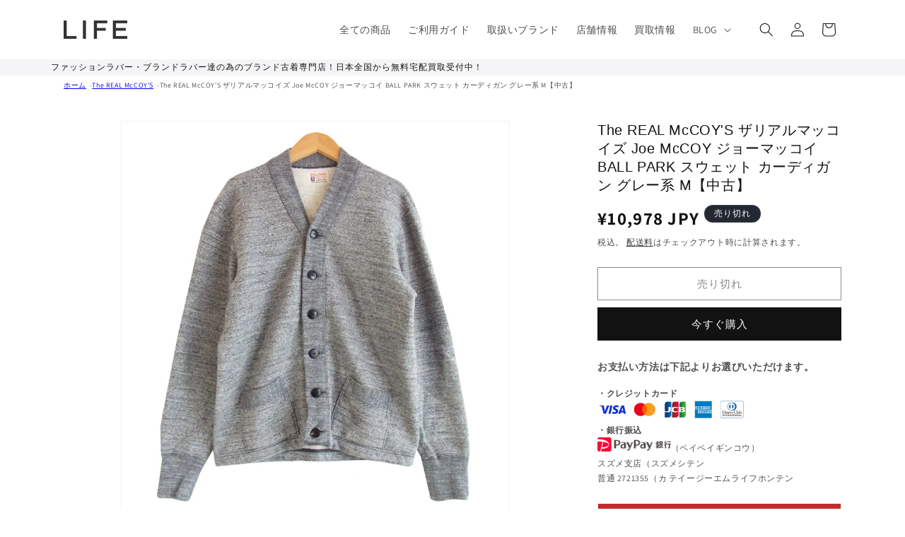

--- FILE ---
content_type: text/html
request_url: https://www.rakuten.ne.jp/gold/auc-life-sendai/product_if/f02.html
body_size: 672
content:
<!DOCTYPE html PUBLIC "-//W3C//DTD XHTML 1.0 Transitional//EN" "http://www.w3.org/TR/xhtml1/DTD/xhtml1-transitional.dtd">
<html xmlns="http://www.w3.org/1999/xhtml">
<head>
<meta http-equiv="Content-Type" content="text/html; charset=shift_jis" />
<title>フレーム02</title>
<style type="text/css">
<!--
a:hover img {
    filter: alpha(opacity=80);
    -moz-opacity: 0.80;
    opacity: 0.80;
}
a:link {
	text-decoration: none;
}
a:visited {
	text-decoration: none;
}
a:hover {
	text-decoration: underline;
}
a:active {
	text-decoration: none;
}
.style2 {color: #000000}
.style5 {color: #003366}
-->
</style>
<script type="text/template" name="rat" id="ratAccountId" value="1"></script> <script type="text/template" name="rat" id="ratServiceId" value="5"></script> <script type="text/template" name="rat" id="ratSiteSection" value="gold"></script> <script type="text/template" name="rat" id="ratAdobeSiteSection" value="shop"></script> <script type="text/template" name="rat" id="ratPageType" value="gold"></script> <script type="text/javascript" src="https://r.r10s.jp/com/rat/js/rat-cdn.js" async defer></script></head>

<body leftmargin="0" topmargin="0" marginwidth="0" marginheight="0">

<table width="300" border="0" cellpadding="0" cellspacing="0">
  <tr>
    <td>
    <a href="#" target="_topk">
    <img src="img/if_bnr_02.png" border="0" />
    </a>
    </td>
  </tr>
</table>
<script type="text/javascript" src="https://r.r10s.jp/com/js/d/pa/pa3.min.js" async defer></script></body>
<!--楽天のバナーなどは次の形式のurlにし、縮小表示すること。http://thumbnail.image.rakuten.co.jp/@0_mall/boomjapan/cabinet(基本フォルダ)/****.jpgまたはgif(画像名)?_ex=***x***(画像の大きさ) -->
</html>
